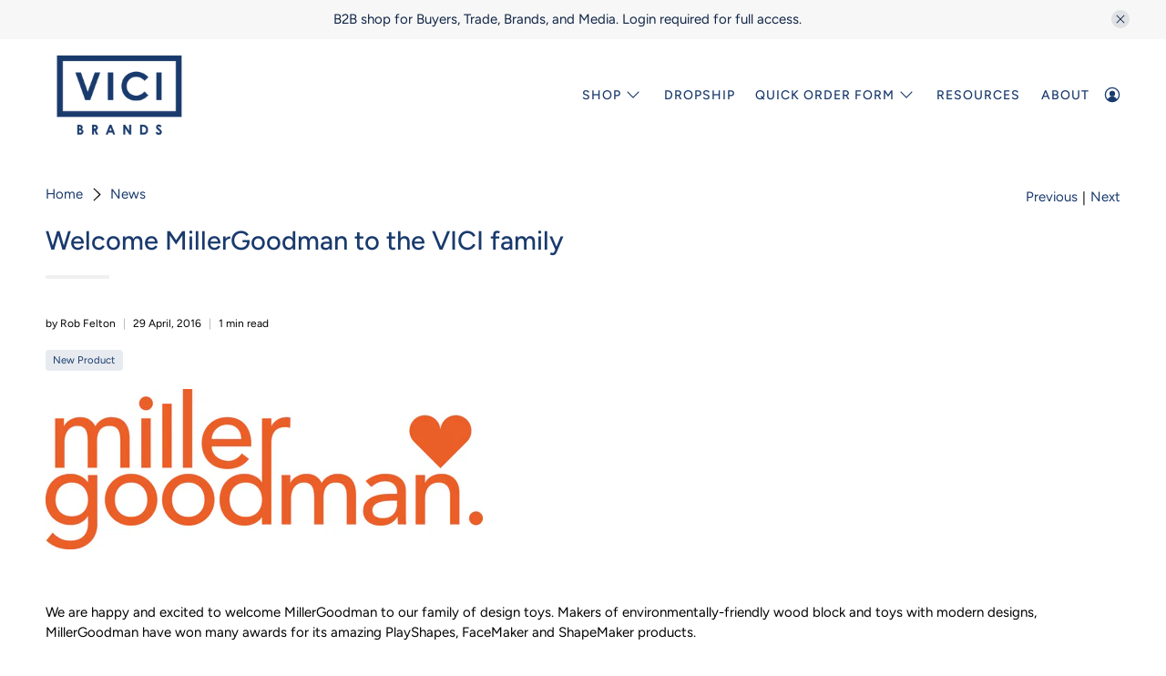

--- FILE ---
content_type: text/javascript
request_url: https://www.vicibrands.com/cdn/shop/t/25/assets/z__jsAnnouncementBar.js?v=59440407186614649631741980981
body_size: -109
content:
"use strict";Shopify.theme.jsAnnouncementBar={init:function($section){var _this=this;Shopify.theme.jsAnnouncementBar=$.extend(this,Shopify.theme.getSectionData($section));var template=this.homepage_only?".index":"";this.$el=$("#announcement-bar",template);var announcementCookie=Cookies.get("announcement-bar");if($(".announcement-bar__shadow").height(this.$el.height()),this.show_close_icon===!1)Cookies.remove("announcement-bar"),$("body").addClass("announcement-bar--visible"),Shopify.theme_settings.header_layout=="vertical"&&this.addVerticalHeaderTopMargin();else if(announcementCookie!=="dismiss")$("body").addClass("announcement-bar--visible"),Shopify.theme_settings.header_layout=="vertical"&&this.addVerticalHeaderTopMargin();else return $("body").addClass("announcement-bar--hidden"),this.disableSticky(),Shopify.theme_settings.header_layout=="vertical"&&this.removeVerticalHeaderTopMargin(),!1;this.enable_sticky===!0?this.enableSticky():this.disableSticky(),this.show_close_icon===!0&&($("body").addClass("has-announcement-bar-toggle"),this.$el.on("click",".js-close-announcement",function(){_this.hide(),Shopify.theme_settings.header_layout=="vertical"&&_this.removeVerticalHeaderTopMargin()}))},addVerticalHeaderTopMargin:function(){isScreenSizeLarge()&&($(".header--vertical").css("marginTop",-this.$el.height()),$(".announcement-bar__shadow").height(this.$el.height()))},removeVerticalHeaderTopMargin:function(){$(".header--vertical").removeAttr("style")},enableSticky:function(){this.$el.parent().sticky({wrapperClassName:"announcement-sticky-wrapper",zIndex:40}),this.resetHeader(this.$el.height())},disableSticky:function(){this.$el.parent().unstick(),this.resetHeader(0)},hide:function(){$("body").removeClass("announcement-bar--visible"),this.disableSticky(),Cookies.set("announcement-bar","dismiss",{expires:30})},resetHeader:function(offset){Shopify.theme.jsHeader.enable_sticky===!0&&isScreenSizeLarge()?Shopify.theme_settings.header_layout!="vertical"&&(Shopify.theme.jsHeader.disableSticky(),Shopify.theme.jsHeader.enableSticky(offset)):Shopify.theme.jsHeader.enable_sticky===!0&&!isScreenSizeLarge()&&(Shopify.theme.mobileMenu.disableSticky(),Shopify.theme.mobileMenu.enableSticky(offset))},getAnnouncementHeight:function(){var announcementHeight=$(".announcement-container").outerHeight()||0;return announcementHeight},unload:function($section){$("#announcement-bar").off(),$("#announcement-bar").unstick()}};
//# sourceMappingURL=/cdn/shop/t/25/assets/z__jsAnnouncementBar.js.map?v=59440407186614649631741980981
